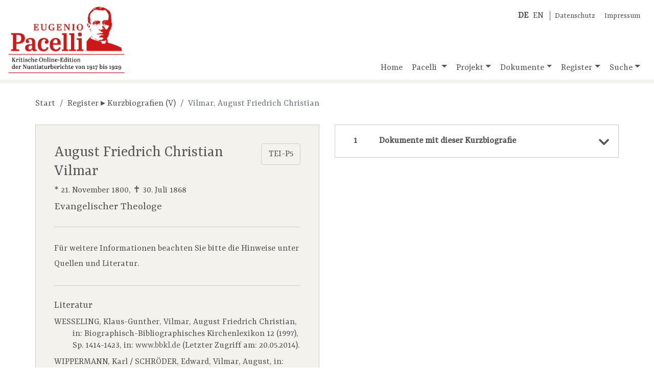

--- FILE ---
content_type: text/html;charset=UTF-8
request_url: https://www.pacelli-edition.de/kurzbiografie.html?gnd=118627074
body_size: 13794
content:
<!DOCTYPE html>
<html xmlns="http://www.w3.org/1999/xhtml" data-template="i18n:translate" data-template-catalogues="data/i18n" data-template-lang="de">
    <head>
            <!-- Meta -->
        <meta charset="UTF-8" />
        <meta name="description" content="Eugenio Pacelli, der spätere Papst Pius&#160;XII. (1939-1958), ist&#xA;        eine der bekanntesten und umstrittensten Persönlichkeiten des 20. Jahrhunderts. Die Öffnung&#xA;        aller Akten aus dem Pontifikat Pius'&#160;XI. (1922-1939) im Vatikanischen Geheimarchiv 2003 und&#xA;        2006 macht es möglich, alle Nuntiaturberichte, die Pacelli in den zwölf Jahren seiner&#xA;        Tätigkeit in Deutschland nach Rom sandte, zu edieren. Eine Edition der Weisungen von&#xA;        Kardinalstaatssekretär Pietro Gasparri ergänzt den Quellenbestand." />
        <meta name="keywords" content="Eugenio Pacelli, Pacelli, Nuntiaturberichte, Online-Edition" />
        <meta name="viewport" content="width=device-width, initial-scale=1.0" />
            <!-- Fav-Icon -->
        <link rel="shortcut icon" href="./resources/images/template/pacelli-favicon.ico" />
            <!-- Title-->
        <title>Eugenio Pacelli. Kritische Online-Edition der Nuntiaturberichte 1917–1929</title>
            <!-- JQuery -->
        <script type="text/javascript" src="./resources/libraries/jQuery/jquery-3.3.1.min.js"></script>
            <!-- <script type="text/javascript" src="./resources/libraries/jQuery/jquery-ui-1.12.min.js"/>  Required for "Draggable" -->
            <!-- Bootstrap-->
        <link rel="stylesheet" type="text/css" href="./resources/libraries/bootstrap/bootstrap-4.1.3.min.css" />
        <script type="text/javascript" src="./resources/libraries/bootstrap/bootstrap-4.1.3.bundle.js"></script>
            <!-- SlimWidgets -->
        <link rel="stylesheet" type="text/css" href="./resources/libraries/SlimWidgets/css/slim-widgets.css" />
        <script type="text/javascript" src="./resources/libraries/SlimWidgets/js/slim-widgets.js"></script>
            <!-- Own CSS -->
        <link rel="stylesheet" type="text/css" href="./resources/css/pacelli-main.css" />
            <!-- Own JS -->
        <script type="text/javascript" src="./resources/js/pacelli-objects.js"></script>
        <script type="text/javascript" src="./resources/js/pacelli.js"></script>
            <!-- Google Font "Ysra" -->
        <link href="https://fonts.googleapis.com/css?family=Yrsa&amp;display=swap" rel="stylesheet" /> 
            <!-- Font awesome -->
        <link rel="stylesheet" href="https://use.fontawesome.com/releases/v5.8.0/css/all.css" integrity="sha384-Mmxa0mLqhmOeaE8vgOSbKacftZcsNYDjQzuCOm6D02luYSzBG8vpaOykv9lFQ51Y" crossorigin="anonymous" />
    </head>
    <body id="body" lang="de">
        <div class="container container-xl" id="main-container">
                <!-- Title -->
            <header class="row">
                <div class="im-da-lang"><span xmlns="" class="lang-container"><a class="lang-link" href="./index.html"><b>DE</b></a><a class="lang-link" href="./en/index.html">EN</a></span><span class="im-da-nav"><a href="./datenschutz.html">Datenschutz</a><a href="./impressum.html">Impressum</a></span>
                </div><a class="pacelli-logo-link" href="./index.html"><img class="pacelli-logo" src="./resources/images/template/pacelli-edition-logo.png" alt="Pacelli Edition" /></a>
                    <!-- Navigation -->
                <nav class="navbar navbar-expand-md navbar-light ml-auto d-flex align-items-end"><button class="navbar-toggler" type="button" data-toggle="collapse" data-target="#navbarNavDropdown" aria-controls="navbarNavDropdown" aria-expanded="false" aria-label="Toggle navigation"><span class="navbar-toggler-icon"></span></button>
                    <div class="collapse navbar-collapse" id="navbarNavDropdown">
                        <ul class="navbar-nav"> <!-- move navbar to the right: ml-auto -->
                            <li class="nav-item"><a id="nav-home" class="nav-link home-link" href="./index.html">Home</a>
                            </li>
                            <li class="nav-item dropdown"><a id="nav-pacelli" class="nav-link dropdown-toggle" href="./navigation.html#pacelli" role="button" data-toggle="dropdown" aria-haspopup="true" aria-expanded="false">
                                        Pacelli
                                    </a>
                                <div class="dropdown-menu" aria-labelledby="navbarDropdownMenuLink"><a class="dropdown-item" href="./biografie.html">Biografie</a><a class="dropdown-item" href="./nuntiatur.html">Nuntiatur</a>
                                </div>
                            </li>
                            <li class="nav-item dropdown"><a id="nav-project" class="nav-link dropdown-toggle" href="./navigation.html#projekt" role="button" data-toggle="dropdown" aria-haspopup="true" aria-expanded="false">Projekt</a>
                                <div class="dropdown-menu" aria-labelledby="navbarDropdownMenuLink"><a class="dropdown-item" href="./dokumentation.html">Dokumentation</a><a class="dropdown-item" href="./mitarbeiter.html">Team</a><a class="dropdown-item" href="./partner.html">Partner</a><a class="dropdown-item" href="./editionsrichtlinien.html">Editionsrichtlinien</a><a class="dropdown-item" href="./publikationen.html">Publikationen</a><a class="dropdown-item" href="./vortraege-und-praesentationen.html">Vorträge und Präsentationen</a><a class="dropdown-item" href="./berichte-und-interviews.html">Berichte und Interviews</a>
                                </div>
                            </li>
                            <li class="nav-item dropdown"><a id="nav-documents" class="nav-link dropdown-toggle" href="./navigation.html#dokumente" role="button" data-toggle="dropdown" aria-haspopup="true" aria-expanded="false">Dokumente</a>
                                <div class="dropdown-menu" aria-labelledby="navbarDropdownMenuLink"><a class="dropdown-item" href="./dokumente-nach-archiven.html">Nach Archiven</a><a class="dropdown-item" href="./dokumente-nach-themen.html">Nach Themen</a><a class="dropdown-item" href="./dokumente-chronologisch.html">Chronologisch</a>
                                </div>
                            </li>
                            <li class="nav-item dropdown"><a id="nav-register" class="nav-link dropdown-toggle" href="./navigation.html#register" role="button" data-toggle="dropdown" aria-haspopup="true" aria-expanded="false">Register</a>
                                <div class="dropdown-menu" aria-labelledby="navbarDropdownMenuLink"><a class="dropdown-item" href="./kurzbiografien.html?letter=A">Kurzbiografien</a><a class="dropdown-item" href="./schlagwoerter.html?letter=A">Schlagwörter</a>
                                </div>
                            </li>
                            <li class="nav-item dropdown"><a id="nav-search" class="nav-link dropdown-toggle" href="./navigation.html#suche" role="button" data-toggle="dropdown" aria-haspopup="true" aria-expanded="false">Suche</a>
                                <div class="dropdown-menu dropdown-menu-right" aria-labelledby="navbarDropdownMenuLink"><a class="dropdown-item" href="./suche-gesamtbestand.html">Gesamtbestand</a>
                                    <div class="dropdown-divider"></div><a class="dropdown-item" href="./suche-dokumente.html">Dokumente</a><a class="dropdown-item" href="./suche-kurzbiografien.html">Kurzbiografien</a><a class="dropdown-item" href="./suche-schlagwoerter.html">Schlagwörter</a>
                                </div>
                            </li>
                        </ul>
                    </div>
                </nav>
            </header>
                
                <!-- Actual page content goes here -->
            <div id="content" class="row content-row"><span class="page-info" data-pageid="bio"></span>
    <div class="col-12 basic-container">
                    <nav xmlns="" aria-label="breadcrumb">
                        <ol class="breadcrumb">
                            <li class="breadcrumb-item"><a href="./index.html">Start</a>
                            </li>
                            <li class="breadcrumb-item"><a href="./kurzbiografien.html?letter=V">Register ▸ Kurzbiografien (V)</a>
                            </li>
                            <li class="breadcrumb-item active" aria-current="page">Vilmar, August Friedrich Christian</li>
                        </ol>
                    </nav>
    </div>
    <div class="col-lg-6 basic-container left">
                    <div xmlns="" class="resource bio-container"><a class="btn" href="https://pacelli-edition.de/Biographie/149?format=xml" target="blanc" style="float:right;">TEI-P5</a>
                        <section class="resource-header bio-header">
                            <h3 class="bio-title">August Friedrich Christian Vilmar</h3>
                            <div class="bio-dates">* 21. November&#160;1800, ✝ 30. Juli&#160;1868</div>
                            <div class="bio-meta">Evangelischer Theologe</div>
                        </section>
                        <section class="bio-zusatz">Für weitere Informationen beachten Sie bitte die Hinweise unter Quellen und Literatur.</section>
                        <section class="bio-literatur">
                            <h5 class="section-title">Literatur</h5>
                            <div class="quelle-item">WESSELING, Klaus-Gunther, Vilmar, August Friedrich Christian, in: Biographisch-Bibliographisches Kirchenlexikon 12 (1997),
      Sp.&#160;1414-1423, in: <span class="external-link-wrapper"><a class="external-link" href="http://www.bbkl.de/lexikon/bbkl-artikel.php?art=./V/Vi/vilmar_a_f_c.art">www.bbkl.de</a> (Letzter Zugriff am: 20.05.2014)</span>.</div>
                            <div class="quelle-item">WIPPERMANN, Karl / SCHRÖDER, Edward, Vilmar, August, in: Allgemeine Deutsche
      Biographie 39 (1895), S.&#160;715-722, in: <span class="external-link-wrapper"><a class="external-link" href="http://www.deutsche-biographie.de/pnd118627074.html?anchor=adb">www.deutsche-biographie.de</a> (Letzter Zugriff am: 26.10.2012)</span>.</div>
                        </section>
                        <section class="gnd-viaf-section">
                            <div class="gnd-container"><b>GND: 
                                <a class="external-link gnd-link" target="_blank" href="http://d-nb.info/gnd/118627074">118627074</a></b><a class="btn float-right gnd-btn" data-id="118627074">Weitere Webresourcen</a>
                            </div>
                            <div class="viaf-container"><b>VIAF: 
                                <a class="external-link" target="_blank" href="https://viaf.org/viaf/101112609">101112609</a></b>
                            </div>
                        </section>
                        <section class="citation-reference">
                            <h5 class="section-title">Empfohlene Zitierweise</h5>August Friedrich Christian Vilmar, in: 'Kritische Online-Edition der Nuntiaturberichte Eugenio Pacellis (1917-1929)', Biographie Nr. 149, URL: www.pacelli-edition.de/gnd/118627074. Letzter Zugriff am: 27.01.2026.</section>
                        <section class="online-change">Online seit 30.10.2012, letzte Änderung am 13.06.2014.</section><a class="btn pdf-btn" href="./kurzbiografie-pdf.html?idno=149" target="_blank" download="Pacelli-Edition_KB-Nr-149">Als PDF anzeigen <img class="pdf-icon" src="./resources/images/document/pdf-icon.png" /></a>
                    </div>
    </div>
    <div class="col-lg-6 basic-container right">
        <div class="accordion">
            <div class="acco-section"><a xmlns="" class="acco-section-title" data-idno="149" data-type="docsToBio" href="./kurzbiografie.html?idno=149&amp;docsToBio=show"><span>Dokumente mit dieser Kurzbiografie</span><i class="fas fa-chevron-down"></i></a>
            </div>
        </div>
    </div>
    <div class="col-12 basic-container">
                    <div xmlns="" class="browse-bios-links-wrapper"><a class="float-left" href="./kurzbiografie.html?idno=" title=""><i class="fas fa-angle-left"></i> vorherige Kurzbiografie
            </a><a class="float-right" href="./kurzbiografie.html?idno=" title="">
                nächste Kurzbiografie <i class="fas fa-angle-right"></i></a>
                    </div>
    </div>
</div>
                <!-- /page content -->
            <footer class="row">
                <div class="col-6 col-lg-3 partner-logo"><a href="https://www.uni-muenster.de/de/" target="_blank" title="Westfälische Wilhelms-Universität Münster"><img style="width:300px; max-width:90%; margin-left:auto; margin-right:auto;" src="./resources/images/template/logo-uni-muenster.png" alt="Logo WWU Münster" /></a>
                </div>
                <div class="col-6 col-lg-3 partner-logo"><a href="http://www.dhi-roma.it/" target="_blank" title="Deutsches Historisches Institut Rom"><img src="./resources/images/template/logo-dhi-rom.png" alt="Logo DHI Rom" /></a>
                </div>
                <div class="col-6 col-lg-3 partner-logo"><a href="http://asv.vatican.va/content/archiviosegretovaticano/it.html" target="_blank" title="Archivio Segreto Vaticano"><img src="./resources/images/template/logo-archivio-segreto.png" alt="Logo Archivio Segreto Vaticano" /></a>
                </div>
                <div class="col-6 col-lg-3 partner-logo"><a href="http://www.dfg.de/" target="_blank" title="Deutsche Forschungsgemeinschaft"><img src="./resources/images/template/logo-dfg.png" alt="Logo DFG" /></a>
                </div>
            </footer>
        </div>
    </body>
</html>

--- FILE ---
content_type: text/css; charset=UTF-8
request_url: https://www.pacelli-edition.de/resources/css/pacelli-main.css
body_size: 37334
content:
/* ====================================================================================================
 * GLOBALS
 * ==================================================================================================== */
/* Font families */
/* Font sizes */
/* Line heights */
/* Font-colors */
/* Pacelli colors */
/* Border colors */
/* Max widths */
/* Property sets */
.text-container, .resource section {
  font-family: "Yrsa", "Times New Roman", serif;
  font-size: 1rem;
  line-height: 1.7;
  color: #545454; }

.letter-tile, .link-item, .archive-tile, .serie-tile,
.archive-lvl-tile, .topic-tile, .year-tile,
.month-tile,
.day-tile, .im-da-nav a, .breadcrumb-item:not(.active) a, .acco-section-title, .findbuch-resources a, .change-sorting-tile, .browse-subs-links-wrapper a,
.browse-bios-links-wrapper a,
.letter-tile:visited,
.link-item:visited,
.archive-tile:visited,
.serie-tile:visited,
.archive-lvl-tile:visited,
.topic-tile:visited,
.year-tile:visited,
.month-tile:visited,
.day-tile:visited,
.im-da-nav a:visited,
.breadcrumb-item:not(.active) a:visited,
.acco-section-title:visited,
.findbuch-resources a:visited,
.change-sorting-tile:visited,
.browse-subs-links-wrapper a:visited,
.browse-bios-links-wrapper a:visited {
  outline: none !important;
  color: #545454; }

.letter-tile:hover, .link-item:hover, .archive-tile:hover, .serie-tile:hover,
.archive-lvl-tile:hover, .topic-tile:hover, .year-tile:hover,
.month-tile:hover,
.day-tile:hover, .im-da-nav a:hover, .breadcrumb-item:not(.active) a:hover, .acco-section-title:hover, .findbuch-resources a:hover, .change-sorting-tile:hover, .browse-subs-links-wrapper a:hover,
.browse-bios-links-wrapper a:hover,
.letter-tile:focus,
.link-item:focus,
.archive-tile:focus,
.serie-tile:focus,
.archive-lvl-tile:focus,
.topic-tile:focus,
.year-tile:focus,
.month-tile:focus,
.day-tile:focus,
.im-da-nav a:focus,
.breadcrumb-item:not(.active) a:focus,
.acco-section-title:focus,
.findbuch-resources a:focus,
.change-sorting-tile:focus,
.browse-subs-links-wrapper a:focus,
.browse-bios-links-wrapper a:focus {
  color: #1a1a1a; }

.active.letter-tile, .active.link-item, .active.archive-tile, .active.serie-tile,
.active.archive-lvl-tile, .active.topic-tile, .active.year-tile,
.active.month-tile,
.active.day-tile, .im-da-nav a.active, .breadcrumb-item:not(.active) a.active, .active.acco-section-title, .findbuch-resources a.active, .active.change-sorting-tile, .browse-subs-links-wrapper a.active,
.browse-bios-links-wrapper a.active {
  color: #B30212 !important; }

.letter-tile, .link-item, .archive-tile, .serie-tile,
.archive-lvl-tile, .topic-tile, .year-tile,
.month-tile,
.day-tile {
  background-color: #F4F2ED;
  border: 1px solid #CCC;
  text-decoration: none !important;
  height: 100%; }

.disabled.letter-tile, .disabled.link-item, .disabled.archive-tile, .disabled.serie-tile,
.disabled.archive-lvl-tile, .disabled.topic-tile, .disabled.year-tile,
.disabled.month-tile,
.disabled.day-tile {
  opacity: 0.3; }

.letter-tile a, .link-item a, .archive-tile a, .serie-tile a,
.archive-lvl-tile a, .topic-tile a, .year-tile a,
.month-tile a,
.day-tile a {
  color: inherit;
  text-decoration: none !important; }

.letter-tile:not(.disabled):not(.active):hover, .link-item:not(.disabled):not(.active):hover, .archive-tile:not(.disabled):not(.active):hover, .serie-tile:not(.disabled):not(.active):hover,
.archive-lvl-tile:not(.disabled):not(.active):hover, .topic-tile:not(.disabled):not(.active):hover, .year-tile:not(.disabled):not(.active):hover,
.month-tile:not(.disabled):not(.active):hover,
.day-tile:not(.disabled):not(.active):hover,
.letter-tile:not(.disabled):not(.active):focus,
.link-item:not(.disabled):not(.active):focus,
.archive-tile:not(.disabled):not(.active):focus,
.serie-tile:not(.disabled):not(.active):focus,
.archive-lvl-tile:not(.disabled):not(.active):focus,
.topic-tile:not(.disabled):not(.active):focus,
.year-tile:not(.disabled):not(.active):focus,
.month-tile:not(.disabled):not(.active):focus,
.day-tile:not(.disabled):not(.active):focus {
  background-color: #E7E1D3; }

.resource-type-control-btn, .doc-type-control-btn {
  border: none;
  background-color: #9c9a96;
  line-height: 1;
  color: #fff;
  overflow: hidden; }

.active.resource-type-control-btn, .active.doc-type-control-btn {
  background-color: #42403e; }

.disabled.resource-type-control-btn, .disabled.doc-type-control-btn {
  /* text-decoration: line-through; */
  color: #e7e7e7; }

.resource-type-control-btn:not(.active):not(.disabled):hover, .doc-type-control-btn:not(.active):not(.disabled):hover {
  background-color: #76746f;
  cursor: pointer; }

/* ====================================================================================================
 * Basic template
 * ==================================================================================================== */
/* ----------------------------------------------------------------------------------------------------
 * Overall structure
 * ---------------------------------------------------------------------------------------------------- */
html {
  font-size: 18px; }

body {
  background-color: #F8F2E2;
  background: url("../images/template/papier.png");
  font-family: "Yrsa", "Times New Roman", serif; }

.container,
.container-xl {
  background-color: #FFF;
  box-shadow: 0px 5px 10px rgba(0, 0, 0, 0.25); }

.container-xl {
  width: 1600px;
  max-width: 100%; }

.row .row {
  max-width: 100%; }

/* ----------------------------------------------------------------------------------------------------
 * Header + main navigation
 * ---------------------------------------------------------------------------------------------------- */
header {
  position: relative;
  margin-bottom: 2rem;
  border-bottom: 0.4rem solid #F4F2ED; }

.im-da-lang {
  position: absolute;
  right: 1.5rem;
  top: 1rem;
  z-index: 100; }

.im-da-nav a {
  font-size: 0.875rem; }

.im-da-nav a:first-of-type {
  padding-right: 1rem;
  padding-left:.5rem}

.pacelli-logo {
  width: 260px; }

.navbar {
  padding: 0 1rem;
  background-color: inherit; }

.navbar-light .navbar-nav .nav-link {
  color: #545454; }

/* ---------------------------------------------------------------------------------------------------------------------------------------------------------
 * Page content
 * ------------------------------------------------------------------------------------------------------------------------------------------------------ */
#content {
  padding: 0 3rem;
  min-height: 800px;
  align-content: flex-start; }

/* ---------------------------------------------------------------------------------------------------------------------------------------------------------
 * Footer
 * ------------------------------------------------------------------------------------------------------------------------------------------------------ */
footer {
  margin-top: 2rem;
  border-top: 0.4rem solid #F4F2ED;
  padding: 0 1rem; }

.partner-logo {
  padding-top: 1rem;
  padding-bottom: 1rem; }

.partner-logo img {
  max-width: 100%;
  opacity: 0.9; }

.partner-logo img:hover {
  opacity: 1; }

.partner-logo a {
  display: inline-block;
  outline: none !important; }

/* ====================================================================================================
 * Text components
 * ==================================================================================================== */
.text-container {
  max-width: 40rem;
  margin: 0 auto; }

.text-container p {
  margin-bottom: 1.2rem; }

p.enlarged {
  font-size: 1.2rem; }

.text-container a {
  color: #B30212 !important; }

/* Publications, interviews, presentations
 * ------------------------------------------------------------------------------------------------ */
.publications,
.interviews,
.presentations {
  list-style-type: none;
  padding-left: 0; }

.publications li,
.interviews li,
.presentations li {
  margin-bottom: 1rem;
  line-height: 1.3; }

.publications .title,
.interviews .title,
.presentations .title {
  font-weight: bold; }

.publications a,
.interviews a,
.presentations a {
  color: #B30212; }

.interviews .headline {
  color: #999; }

.publications .up {
  text-transform: uppercase; }

/* Team
 * ------------------------------------------------------------------------------------------------ */
.team {
  list-style-type: none;
  padding-left: 0; }

.team li {
  line-height: 1.3; }

.team .name {
  color: #B30212 !important;
  font-weight: bold; }

/* ====================================================================================================
 * Mixed components
 * ==================================================================================================== */
/* ----------------------------------------------------------------------------------------------------
 * Breadcrumbs
 * ---------------------------------------------------------------------------------------------------- */
.breadcrumb {
  margin: -0.5rem 0 1.5rem 0;
  padding: 0;
  border-radius: 0;
  background-color: #FFF; }

.breadcrumb-item.active a {
  color: #999; }

/* ----------------------------------------------------------------------------------------------------
 * Page title
 * ---------------------------------------------------------------------------------------------------- */
.page-title {
  margin: 0 0 1.5rem 0;
  color: #4D4D4D; }

/* ----------------------------------------------------------------------------------------------------
 * Letter tiles
 * ---------------------------------------------------------------------------------------------------- */
.letter-tiles {
  clear: both;
  overflow: hidden; }

.letter-tile {
  position: relative;
  float: left;
  height: 2.25rem;
  width: 7%;
  line-height: 2.25rem;
  margin: 0 0.749% 0.8% 0;
  text-align: center; }

.letter-tile:nth-child(13n) {
  margin-right: 0; }

.letter-tile.active {
  font-weight: bold;
  background-color: #E7E1D3; }

/* ====================================================================================================
 * Inputs, buttons, forms
 * ==================================================================================================== */
/* ----------------------------------------------------------------------------------------------------
 * Shared
 * ---------------------------------------------------------------------------------------------------- */
input,
select,
input.form-control,
select.form-control {
  border-color: #CCC;
  color: #545454; }

/* ----------------------------------------------------------------------------------------------------
 * Inputs
 * ---------------------------------------------------------------------------------------------------- */
input:focus,
input.form-control:focus {
  border-color: #333;
  box-shadow: none; }

/* ----------------------------------------------------------------------------------------------------
 * Selects
 * ---------------------------------------------------------------------------------------------------- */
select,
select.form-control {
  -moz-appearance: none;
  -webkit-appearance: none;
  appearance: none;
  background-color: #F4F2ED;
  cursor: pointer; }

select::-ms-expand {
  display: none; }

select:focus,
select.form-control:focus {
  color: #545454;
  border-color: #CCC;
  background-color: #FFF;
  box-shadow: none; }

.input-group-prepend select {
  border-top-right-radius: 0 !important;
  border-bottom-right-radius: 0 !important; }

.input-group-prepend.arrow,
.select-wrapper {
  position: relative; }

.input-group-prepend.arrow:after,
.select-wrapper:after {
  content: "";
  position: absolute;
  right: 0.75rem;
  top: 50%;
  margin-top: -0.15em;
  border-top: 0.3em solid #545454;
  border-right: 0.3em solid transparent;
  border-bottom: 0;
  border-left: 0.3em solid transparent; }

.input-group-prepend.arrow select,
.select-wrapper select {
  padding-right: 1.5rem; }

option {
  font-size: 0.7rem !important; }

/* ----------------------------------------------------------------------------------------------------
 * Labels, checkboxes and radios
 * ---------------------------------------------------------------------------------------------------- */
label {
  font-size: 0.875rem;
  font-weight: bold;
  color: #666;
  margin: 0 0 0.25rem 0.125rem; }

input[type="checkbox"] + label:before,
input[type="radio"] + label:before {
  margin: 0;
  background-color: #666 !important;
  box-shadow: none !important; }

.custom-control-input:disabled ~ .custom-control-label {
  color: #999 !important; }

.custom-control-input:disabled ~ .custom-control-label:before {
  background-color: #999 !important; }

.custom-checkbox {
  padding-top: 0.25rem; }

.custom-checkbox label {
  font-size: 1rem; }

.custom-control-label {
  font-weight: normal; }

/* ----------------------------------------------------------------------------------------------------
 * Suggestions (for autocomplete inputs)
 * ---------------------------------------------------------------------------------------------------- */
.suggestion {
  margin: 0rem -1.5rem 0rem -1rem;
  padding: 0.3125rem 1rem;
  cursor: pointer; }

.suggestion:hover {
  background-color: #F4F2ED; }

/* ----------------------------------------------------------------------------------------------------
 * Buttons
 * ---------------------------------------------------------------------------------------------------- */
.btn {
  border-color: #CCC;
  background-color: #F4F2ED;
  color: #545454;
  box-shadow: none !important; }

.btn:hover,
.btn:focus {
  background-color: #E7E1D3;
  color: #1a1a1a; }

.btn:focus {
  border-color: #E7E1D3; }

.btn[type="submit"] {
  border-color: #B30212;
  background-color: #B30212;
  color: #fff !important; }

.btn[type="submit"]:hover,
.btn[type="submit"]:focus {
  border-color: #E30215;
  background-color: #E30215; }

/* ----------------------------------------------------------------------------------------------------
 * Search form
 * ---------------------------------------------------------------------------------------------------- */
.search-form {
  margin-bottom: 2rem; }

.search-form input,
.search-form select,
.search-form .input-wrapper,
.search-form .input-group {
  margin-bottom: 1rem; }

.search-form .input-group select {
  margin-bottom: 0rem !important; }

.search-form .btn[type="submit"] {
  min-width: 8rem; }

.search-form .input-group .btn[type="submit"] {
  margin-top: 0;
  width: auto; }

.input-wrapper-25 {
  display: inline-block;
  width: 25%;
  padding-right: 0.5rem; }

.input-wrapper-25 + .input-wrapper-25 {
  padding-right: 0;
  padding-left: 0.5rem; }

/* ====================================================================================================
 * Accordions
 * ==================================================================================================== */
.accordion {
  border: 1px solid #CCC; }

.resource + .accordion {
  margin-top: 1rem; }

.acco-section-title {
  display: block;
  position: relative;
  padding: 1rem 2rem;
  line-height: 1.5;
  font-weight: bold;
  text-decoration: none !important;
  cursor: pointer; }

a.acco-section-title:not([href]) {
  color: #545454;
  cursor: pointer; }

.acco-section-title.disabled {
  color: #999 !important;
  cursor: text !important; }

.acco-section-title.open {
  background-color: #E7E1D3;
  border-color: #E7E1D3 !important; }

.acco-section-title.open span {
  color: #B30212 !important; }

.acco-section-title + .results-container {
  margin: 0.5rem; }

.acco-section:not(:first-of-type) .acco-section-title {
  border-top: 1px solid #E7E7E7;
  padding-top: 1.5rem; }

.acco-section-title .fas {
  position: absolute;
  bottom: 1rem;
  right: 1rem;
  font-size: 1.3rem;
  line-height: 1;
  color: inherit; }

.acco-section-title .fas:not(.fa-ban):hover {
  color: #1a1a1a; }

/* ====================================================================================================
 * ResultSets
 * ==================================================================================================== */
/* Result containers
 * ---------------------------------------------------------------------------------------------------- */
.results-info {
  margin-bottom: 0.75rem;
  margin-left: 0.25rem;
  color: #595959; }

/* Result control (ResouceTypeNav) 
 * ---------------------------------------------------------------------------------------------------- */
.resource-type-control {
  display: flex; }

.resource-type-control-btn {
  padding: 1rem 2rem;
  margin: 0.6rem 0.5% 0.4rem 0; }

.resource-type-control-btn:last-of-type {
  margin-right: 0; }

/* ====================================================================================================
 * LinkItems
 * ==================================================================================================== */
.link-items {
  list-style-type: none;
  padding: 0;
  margin: 0; }

/* DocTypeControl */
.doc-type-control {
  display: flex; }

.doc-type-control-btn {
  width: 19.6%;
  padding: 0.4rem 0 0.3rem 0;
  margin: 0 0.5% 0.4rem 0; }

.doc-type-control-btn:last-of-type {
  margin-right: 0; }

.link-item {
  position: relative;
  padding: 1rem;
  margin-bottom: 0.25rem;
  line-height: 1.3;
  text-align: center; }

.link-item.open {
  background-color: #E7E1D3;
  border-bottom-color: #E7E1D3; }

.link-item.bio-link-item,
.link-item.sub-link-item {
  text-align: left;
  padding: 0.75rem 1rem 0.75rem 3.5rem; }

.link-item .name,
.link-item .title {
  display: block;
  color: #666;
  font-weight: bold; }

.link-item.open .name,
.link-item.open .title {
  color: #B30212; }

.link-item .idno {
  position: absolute;
  top: 1rem;
  left: 1rem;
  color: #999;
  background-color: #F4F2ED;
  border-radius: 0.25rem;
  line-height: 1;
  z-index: 10; }

.link-item:hover .idno,
.link-item.open .idno {
  background-color: #E7E1D3; }

.link-item .meta,
.link-item .classType {
  display: block;
  color: #545454 !important; }

.link-item .subject {
  display: block;
  color: #999; }

.link-item .toggle-resource-btn {
  position: absolute;
  bottom: 0.5rem;
  right: 1rem;
  line-height: 1;
  color: #545454 !important;
  cursor: pointer; }

.link-item .toggle-resource-btn:hover {
  color: #1a1a1a !important; }

/* ====================================================================================================
 * Resources (Docs, bios and subs)
 * ==================================================================================================== */
/* "Magic link" (Link to resource file in DB) 
 * ---------------------------------------------------------------------------------------------------- */
.magic-link {
  width: 100%;
  padding: 0.25rem 1rem;
  margin-bottom: 1.5rem;
  border: 1px solid #333;
  color: #1a1a1a;
  cursor: copy; }

.magic-link:focus {
  box-shadow: none !important;
  border-color: #333;
  border-top-left-radius: 0;
  cursor: default; }

.magic-link::-moz-selection,
.magic-link::selection {
  background: #FFF; }

.magic-link + .copied {
  display: none;
  position: absolute;
  left: 1rem;
  top: 0.75rem;
  padding: 0.25rem 0.5rem;
  line-height: 1;
  background-color: #333;
  color: #FFF; }

.magic-link:focus + .copied {
  display: inline-block; }

/* Resource containers (.sub-container, .bio-container, .doc-container)
 * ---------------------------------------------------------------------------------------------------- */
.resource {
  position: relative;
  padding: 2rem;
  border: 1px solid #CCC;
  background-color: #F4F2ED; }

.slim-popup-container .resource {
  padding: 1rem 0.5rem;
  border: none;
  background-color: #FFF !important; }

.accordion .resource,
.results-container .resource {
  margin-top: -0.25rem;
  margin-bottom: 0.75rem; }

/* Resource sections
 * ---------------------------------------------------------------------------------------------------- */
.resource section {
  padding-bottom: 1.5rem;
  margin-bottom: 1.5rem;
  border-bottom: 1px solid #CCC; }

.section-title {
  font-size: 1.125rem !important; }
  
  
/* Tables in resources
 * ---------------------------------------------------------------------------------------------------- */  
  
.resource .table{
    background-color: #F4F2ED;
}  

/* Control resouce icons 
 * ---------------------------------------------------------------------------------------------------- */
.resource .close-btn,
.resource .move-to-top-btn,
.resource .new-tab-btn,
.resource .move-left-btn {
  position: absolute;
  top: 0.625rem;
  right: 1rem;
  cursor: pointer;
  color: #545454; }

.resource .new-tab-btn {
  right: 2.25rem;
  top: 0.54rem; }

.resource .move-left-btn {
  right: auto;
  left: 0.625rem; }

.resource .close-btn:hover,
.resource .move-to-top-btn:hover,
.resource .new-tab-btn:hover,
.resource .move-left-btn:hover {
  color: #1a1a1a; }

/* Links, icons and buttons within resources
 * ---------------------------------------------------------------------------------------------------- */
.resource-link.doc-link,
.resource-link.doc-link:visited {
  color: #666; }

.resource-link.doc-link:hover {
  color: #1a1a1a; }

.resource-link-icon {
  height: 0.8rem;
  margin-left: 0.1rem;
  margin-bottom: 0.2rem;
  cursor: pointer; }

.resource-link-icon:hover {
  background-color: #E7E1D3;
  border-radius: 0.5rem; }

.external-link,
.external-link:visited {
  color: #666; }

.external-link:hover {
  color: #1a1a1a; }

.gnd-btn,
.pdf-btn {
  padding-top: 0.3rem;
  padding-bottom: 0.2rem; }

.pdf-icon {
  height: 1.6rem;
  margin: -0.3rem -0.1rem -0.2rem 0.1rem;
  opacity: 0.7; }

/* Quellen/Literatur (Source items)
 * ---------------------------------------------------------------------------------------------------- */
.quelle-item {
  text-indent: -2rem;
  margin-left: 2rem;
  line-height: 1.3;
  margin-bottom: 0.5rem; }

.quelle-item:last-child {
  margin-bottom: 0; }

/* Findbuch
 * ---------------------------------------------------------------------------------------------------- */
.findbuch-resources a {
  display: block;
  margin-bottom: 0.25rem; }

.findbuch-resources > a:first-of-type {
  border-top: 1px solid #CCC;
  padding-top: 0.75rem; }

.findbuch-resources p {
  display: block;
  margin: 0.75rem 0 0 0;
  padding-top: 0.75rem;
  border-top: 1px solid #CCC;
  line-height: 1.3;
  font-size: 0.875rem; }

.findbuch-resources p a:last-of-type {
  display: inline; }

/* Citation reference
 * ---------------------------------------------------------------------------------------------------- */
.resource section.citation-reference {
  line-height: 1.3; }

/* Resource headers
 * ---------------------------------------------------------------------------------------------------- */
/* ----- Bio headers ----- */
.resource section.bio-header {
  line-height: 1.1; }

.bio-title {
  color: #595959; }

.bio-dates {
  margin-bottom: 0.6rem; }

.bio-meta {
  font-size: 1.2rem;
  color: #545454; }

/* ----- Sub headers ----- */
.resource section.resource-header.sub-header {
  padding-bottom: 0.5rem; }

/* ----- Doc headers ----- */
.resource section.resource-header.doc-header {
  text-align: center; }

.doc-title,
.doc-sub-title {
  margin-bottom: 0; }

/* Document meta-data
 * ---------------------------------------------------------------------------------------------------- */
section.doc-meta-data {
  padding-bottom: 0.75rem;
  margin-top: -0.75rem;
  line-height: 1.3; }

.doc-meta-data-table {
  margin: auto; }

.doc-meta-data-table th {
  color: #666;
  padding-right: 0.25rem;
  vertical-align: top; }

.doc-classification {
  margin-bottom: 0.5rem;
  font-size: 1.125rem;
  text-align: center; }

/* Document body
 * ---------------------------------------------------------------------------------------------------- */
.new-folio {
  color: #545454 !important;
  padding: 0.75rem 0;
  font-size: 1.125rem; }

.footnote,
.footnote-reverse {
  color: #545454 !important; }

/* Also see: _layer-model */
/* ====================================================================================================
 * Layer model
 * ==================================================================================================== */
/* SchreiberName elements
 * ---------------------------------------------------------------------------------------------------- */
section.doc-schreiber {
  margin: -1.5625rem -2rem 1.5rem -2rem;
  padding: 1rem 2rem 0 2rem;
  border-bottom: none;
  background-color: #FFF; }

section.doc-schreiber.slim-sticky-header {
  margin-top: -2.8rem;
  -webkit-box-shadow: 0 3px 5px rgba(57, 63, 72, 0.3);
  -moz-box-shadow: 0 3px 5px rgba(57, 63, 72, 0.3);
  box-shadow: 0 3px 5px rgba(57, 63, 72, 0.3); }

section.doc-schreiber .section-title {
  margin-bottom: 0.5rem; }

.schreiber-name {
  display: inline-block;
  margin-top: 0.5rem;
  padding: 0.5rem 0.75rem 0.2rem 0.75rem;
  line-height: 1;
  text-transform: uppercase;
  text-decoration: none !important; }

.schreiber-name.active,
.schreiber-name:hover {
  padding-top: 0.9rem;
  margin-top: 0.1rem; }

/* Schreiber names + colors
 * ---------------------------------------------------------------------------------------------------- */
.schreiber-name.pacelli-1st-layer {
  background-color: #938B88 !important;
  color: #FFF !important; }

.schreiber-name.pacelli-2nd-layer {
  background-color: #4B3D39 !important;
  color: #FFF !important; }

.schreiber-name.auditor-1st-layer {
  background-color: #7FAC83 !important;
  color: #FFF !important; }

.schreiber-name.auditor-2nd-layer {
  background-color: #2b7531 !important;
  color: #FFF !important; }

.schreiber-name.secretary-1st-layer {
  background-color: #8F9FB9 !important;
  color: #FFF !important; }

.schreiber-name.secretary-2nd-layer {
  background-color: #455F8B !important;
  color: #FFF !important; }

.schreiber-name.anonymous-1st-layer {
  background-color: #D07375 !important;
  color: #FFF !important; }

.schreiber-name.anonymous-2nd-layer {
  background-color: #B01619 !important;
  color: #FFF !important; }

/* Layer colors
 * ---------------------------------------------------------------------------------------------------- */
.pacelli-1st-layer {
  color: #938B88 !important; }

.pacelli-2nd-layer {
  color: #4B3D39 !important; }

.auditor-1st-layer {
  color: #7FAC83 !important; }

.auditor-2nd-layer {
  color: #2b7531 !important; }

.secretary-1st-layer {
  color: #8F9FB9 !important; }

.secretary-2nd-layer {
  color: #455F8B !important; }

.anonymous-1st-layer {
  color: #D07375 !important; }

.anonymous-2nd-layer {
  color: #B01619 !important; }

/* Mark additions
 * ---------------------------------------------------------------------------------------------------- */
.document-text .pacelli-1st-layer:before,
.document-text .pacelli-2nd-layer:before,
.document-text .auditor-1st-layer:before,
.document-text .auditor-2nd-layer:before,
.document-text .secretary-1st-layer:before,
.document-text .secretary-2nd-layer:before,
.document-text .anonymous-1st-layer:before,
.document-text .anonymous-2nd-layer:before {
  content: "<"; }

.document-text .pacelli-1st-layer:after,
.document-text .pacelli-2nd-layer:after,
.document-text .auditor-1st-layer:after,
.document-text .auditor-2nd-layer:after,
.document-text .secretary-1st-layer:after,
.document-text .secretary-2nd-layer:after,
.document-text .anonymous-1st-layer:after,
.document-text .anonymous-2nd-layer:after {
  content: ">"; }

.document-text > span:first-of-type:before {
  content: "" !important; }

.document-text > span:first-of-type:after {
  content: "" !important; }

span[name="no-brackets"]:before {
  content: "" !important; }

span[name="no-brackets"]:after {
  content: "" !important; }

/* addition in deletion (remove this rule and check e.g. dok 10341 to see its effect )  */
span[class*="deletes"] > span:first-of-type:before {
  content: "" !important; }

span[class*="deletes"] > span:first-of-type:after {
  content: "" !important; }

/* Mark deletions
 * ---------------------------------------------------------------------------------------------------- */
.pacelli-deletes-x,
.pacelli-deletes-pacelli,
.auditor-deletes-x,
.auditor-deletes-auditor,
.secretary-deletes-x,
.secretary-deletes-secretary,
.anonymous-deletes-x,
.anonymous-deletes-anonymous,
.no-bg-color {
  text-decoration: line-through;
  position: relative; }

.pacelli-deletes-x:before,
.pacelli-deletes-pacelli:before,
.auditor-deletes-x:before,
.auditor-deletes-auditor:before,
.secretary-deletes-x:before,
.secretary-deletes-secretary:before,
.anonymous-deletes-x:before,
.anonymous-deletes-anonymous:before,
.no-bg-color:before {
  content: '';
  width: 100%;
  border-bottom: 0.2rem solid transparent;
  position: absolute;
  left: 0;
  top: 0.4rem;
  z-index: 1; }

/* Strike (deletion) colors
 * ---------------------------------------------------------------------------------------------------- */
.pacelli-deletes-x:before {
  /*background-color: #938B88 !important;*/
  border-color: #938B88  !important; }

.pacelli-deletes-pacelli:before {
  /*background-color: #4B3D39 !important;*/
  border-color: #4B3D39  !important; }

.auditor-deletes-x:before {
  /*background-color: #7FAC83 !important;*/
  border-color: #7FAC83 !important; }

.auditor-deletes-auditor:before {
  /*background-color: #7FAC83 !important;  */
  border-color: #2b7531 !important; }

.secretary-deletes-x:before {
  border-color: #8F9FB9 !important; }

.secretary-deletes-secretary:before {
  border-color: #455F8B !important; }

.anonymous-deletes-x:before {
  background-color: #D07375 !important; }

.anonymous-deletes-anonymous:before {
  border-color: #B01619 !important; }

.no-bg-color:before {
  color: inherit; }

.error-del-in-del:before {
  border-color: orange;
  font-weight: bold; }

/* ====================================================================================================
 * Single pages
 * ==================================================================================================== */
/* ----------------------------------------------------------------------------------------------------
 * index.html
 * ---------------------------------------------------------------------------------------------------- */
.quickstart-form-col {
  margin-top: 0.5rem;
  margin-bottom: 2rem; }

.quickstart-form {
  width: 800px; }

.quickstart-tiles-col {
  margin-bottom: 2.5rem; }

.quickstart-tiles-col .row {
  width: 900px; }

.quickstart-tile {
  display: block;
  outline: none !important;
  text-decoration: none !important;
  position: relative; }

.quickstart-tile img {
  max-width: 100%; }

.quickstart-tile:hover img,
.quickstart-tile:focus img {
  opacity: 0.9; }

.quickstart-tile-title {
  position: absolute;
  bottom: 0;
  left: 0;
  display: block;
  width: 100%;
  font-size: 1.5rem;
  line-height: 1.5;
  text-transform: uppercase !important;
  text-align: center;
  color: #FFF; }

/* ----------------------------------------------------------------------------------------------------
 * dokumente-nach-themen.html, dokumente-nach-archiven.html, dokumente-chronologisch.html
 * ---------------------------------------------------------------------------------------------------- */
.change-sorting-tile {
  display: block;
  margin-bottom: 1rem;
  text-decoration: none !important;
  position: relative; }

.change-sorting-tile img {
  max-width: 100%;
  opacity: 0.6; }

.change-sorting-tile img:hover {
  opacity: 0.7; }

.change-sorting-tile-title {
  position: absolute;
  bottom: 0;
  left: 0;
  display: block;
  width: 100%;
  font-size: 0.9rem;
  text-transform: uppercase !important;
  text-align: center;
  color: #FFF; }

/* ----------------------------------------------------------------------------------------------------
 * dokumente-nach-archiven.html
 * ---------------------------------------------------------------------------------------------------- */
.archive-tile-outer {
  padding: 0 8px 16px 8px; }

.archive-tile {
  display: block;
  padding: 0.75rem 1rem;
  line-height: 1.3;
  text-align: center; }

.archive-tile img {
  max-width: 100px;
  margin: 1rem 0; }

.archive-tile .archive-name {
  font-weight: bold; }

.archive-tile .nmb-of-docs {
  padding-left: 0.5rem;
  color: #999; }

.serie-tile-outer,
.archive-lvl-tile-outer {
  padding: 0 5px 10px 5px; }

.serie-tile,
.archive-lvl-tile {
  display: block;
  padding: 0.75rem 1rem;
  line-height: 1.2; }

.serie-tile .nmb-of-docs,
.archive-lvl-tile .nmb-of-docs {
  padding-left: 0.5rem;
  color: #999; }

/* ----------------------------------------------------------------------------------------------------
 * dokumente-nach-themen.html
 * ---------------------------------------------------------------------------------------------------- */
.topic-tile-outer {
  padding: 0 5px 10px 5px; }

.topic-tile {
  display: block;
  padding: 0.75rem 1rem; }

.topic-tile .nmb-of-docs {
  padding-left: 0.5rem;
  color: #999; }

/* ----------------------------------------------------------------------------------------------------
 * dokumente-chronologisch.html
 * ---------------------------------------------------------------------------------------------------- */
.year-tile-outer,
.month-tile-outer {
  padding: 0 5px 10px 5px; }

.day-tile-outer {
  padding: 0 2px 5px 2px; }

.year-tile,
.month-tile,
.day-tile {
  display: block;
  text-align: center;
  line-height: 1; }

.year-tile .nmb-of-docs,
.month-tile .nmb-of-docs,
.day-tile .nmb-of-docs {
  color: #999;
  line-height: 1; }

.year-tile,
.month-tile {
  min-height: 5rem;
  padding: 0 0.5rem; }

.year-tile .text,
.month-tile .text {
  display: block;
  margin-top: 1.5rem;
  padding: 0.25rem 0; }

.year-tile .year,
.month-tile .month {
  display: block;
  margin-top: 1.5rem; }

.year-tile .year {
  font-size: 1.5rem;
  line-height: 1; }

.month-tile .month {
  font-size: 1.2rem;
  line-height: 1.5rem; }

.day-tile {
  padding: 0 0.25rem 0.4rem 0.25rem; }

.day-tile .day {
  display: block;
  margin-top: 0.6rem;
  font-size: 1.1rem;
  line-height: 1; }

.day-tile .text {
  display: block;
  margin-top: 0.6rem;
  padding: 0.05rem 0; }

/* ----------------------------------------------------------------------------------------------------
 * suche-dokumente.html
 * ---------------------------------------------------------------------------------------------------- */
.additional-options-btn {
  border-bottom: 1px solid #CCC;
  color: #666;
  padding-bottom: 0.25rem;
  cursor: pointer; }

.additional-options-btn:hover,
.additional-options-btn.open {
  color: #545454 !important; }

.additional-options-btn i {
  margin-left: 0.5rem;
  margin-top: 0.5rem;
  font-size: 0.875rem;
  color: inherit; }

.additional-options {
  padding: 1rem 0 0.5rem 0;
  border-bottom: 1px solid #CCC; }

/* ----------------------------------------------------------------------------------------------------
 * kurzbiografie.html, schlagwort.html
 * ---------------------------------------------------------------------------------------------------- */
.browse-subs-links-wrapper,
.browse-bios-links-wrapper {
  margin-top: 1.5rem; }

/*# sourceMappingURL=pacelli-main.css.map */

.lang-container {
     border-right: 1px solid #545454;
}

.lang-container a {
      outline: none !important;
  color: #545454; 
  padding:0;
  margin: 0;
 
       }


.lang-container a:hover, .lang-container a:focus {
    color: #1a1a1a; }


.lang-container a:nth-of-type(2) {
    
    padding-right: .65rem;
    padding-left: .5rem;
}

.quickstart-form{
    max-width: 100%;
}


@media only screen and (max-width: 576px) {
    
    #content {
        padding: 0 0.6rem;
    }
}

@media only screen and (max-width: 768px) {
    .navbar {
    padding-top: 10rem!important;
     z-index: 90;}
     
       .pacelli-logo {
        padding-top: 2rem;
        position:absolute;
       
    }
    
    .quickstart-tile {
        max-width: 300px;
        margin: 1px auto;
    }
}

    
